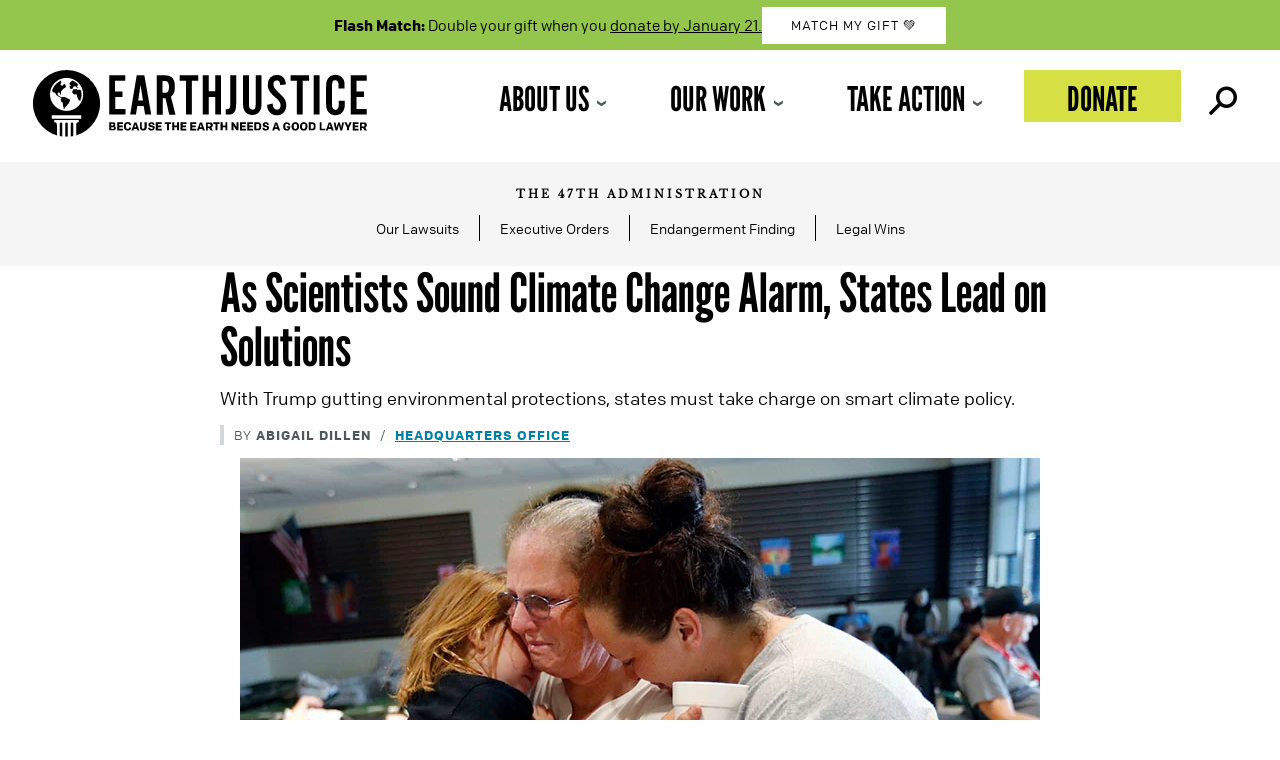

--- FILE ---
content_type: text/javascript
request_url: https://earthjustice.org/wp-content/plugins/earthjustice-ga4-analytics/inc/scripts.js?ver=6.8.3
body_size: 192
content:
jQuery(document).ready( function(){
    jQuery('.ej_analytics_ajax--load').on('click', function(e) {

        //jQuery((".ej_analytics--spinner").addClass("active")); - not working :()
        jQuery(".ej_analytics--spinner").addClass("active");
        jQuery(".ej_analytics_ajax--load").remove(); //forceful

        var post_type = jQuery(this).data( 'type' );  // Get post type via the 'data-type' attribute of the button.
        var post_id = jQuery(this).data( 'post_id' );
        var alias = jQuery(this).data( 'alias' );

        e.preventDefault();

        jQuery.ajax({
            url : ej_ga4_analytics.ajax_url, // Note that 'ej_analytics' is from the wp_localize_script() call.
            type : 'post',
            data : {
                action : 'ej_ga4_analytics_get_content',  // Note that this is part of the add_action() call.
                nonce : ej_ga4_analytics.ej_ga4_analytics_nonce,  // Note that 'ej_analytics_nonce' is from the wp_localize_script() call.
                //post_type : post_type, //in our case this will be the date range of the analytics, initially just 30 days
                post_id: post_id,
                alias: alias,
            },
            success : function( response ) {
                jQuery(".ej_analytics--spinner").removeClass("active");
                jQuery('#ej_analytics_ajax--container').html(response);  // Change the div's contents to the result.
            },
            error : function( response ) {
                alert('Error retrieving the information: ' + response.status + ' ' + response.statusText);
                console.log(response);
            }
        });
    });
    jQuery('.ej_analytics--close').on('click', function(e) {
         jQuery('.ej_analytics').addClass('hide');
    });

});
